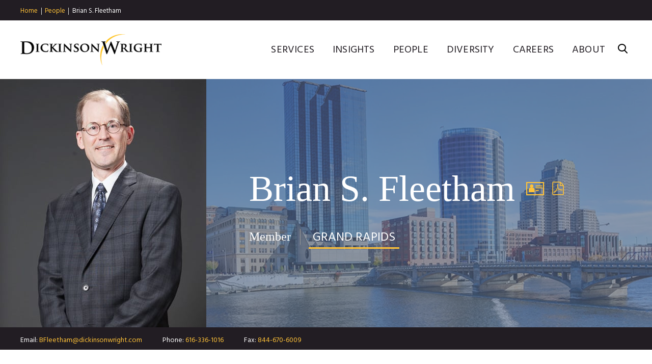

--- FILE ---
content_type: text/html; charset=utf-8
request_url: https://www.dickinson-wright.com/our-people/brian-s-fleetham
body_size: 7706
content:


<!DOCTYPE html>
<html lang="en">



<head>
    <meta name="viewport" content="width=device-width, initial-scale=1">
    <title>Health Law Attorney | Brian S. Fleetham | Health Law Practice </title>
                <meta name="title" content="Health Law Attorney | Brian S. Fleetham | Health Law Practice " />
        <meta name="description" content="Brian Fleetham focuses on health law and general business and corporate law.&#160;" />
        <meta name="keywords" content="" />
        <link rel="canonical" href="https://www.dickinson-wright.com/our-people/brian-s-fleetham" />
        <meta property="og:url" content="https://www.dickinson-wright.com/our-people/brian-s-fleetham" />
        <meta property="og:type" content="website" />
        <meta property="og:title" content="Health Law Attorney | Brian S. Fleetham | Health Law Practice " />
        <meta property="og:description" content="Brian Fleetham focuses on health law and general business and corporate law.&amp;#160;" />
        <meta property="og:image" content="https://www.dickinson-wright.com/-/media/images/bio-images/f/brian_fleetham.jpg?rev=f6548862ba6544e79f07b5e63c477fca" />
        <meta name="twitter:card" content="summary_large_image">
        <meta name="twitter:site" content="@dickinsonwright">
        <meta name="twitter:title" content="Health Law Attorney | Brian S. Fleetham | Health Law Practice ">
        <meta name="twitter:description" content="Brian Fleetham focuses on health law and general business and corporate law.&amp;#160;">
        <meta name="twitter:image" content="https://www.dickinson-wright.com/-/media/images/bio-images/f/brian_fleetham.jpg?rev=f6548862ba6544e79f07b5e63c477fca">

    <link href="https://fonts.googleapis.com/css?family=Hind:400,600,700" rel="stylesheet">
    <link rel="stylesheet" type="text/css" href="https://cloud.typography.com/7924396/7716992/css/fonts.css" />
    <link href="/assets/public/styles/main.v-96cqbnlcurmgmawuqtuira.css" media="screen" type="text/css" rel="stylesheet" />
    <link href="/assets/public/styles/print.v-4b2gbhqhol8ittklrvbuiw.css" media="print" type="text/css" rel="stylesheet" />
    
    <script src="https://app.clientpay.com/scripts/embed.js"></script>
    
        <!-- Google Tag Manager -->
    <script>
        (function(w,d,s,l,i){w[l]=w[l]||[];w[l].push(
            { 'gtm.start': new Date().getTime(), event: 'gtm.js' });
            var f = d.getElementsByTagName(s)[0],
                j = d.createElement(s), dl = l != 'dataLayer' ? '&l=' + l : '';
                j.async = true; j.src =
            'https://www.googletagmanager.com/gtm.js?id='+i+dl;f.parentNode.insertBefore(j,f);
            })(window, document, 'script', 'dataLayer', 'GTM-5GQGGPJ');
    </script>
    <!-- End Google Tag Manager -->

</head>

<body class="">
    <script>window.dw = {}</script>
    <!--stopindex-->
        <nav id="breadcrumbs" class="breadcrumbs ">
        <ul class="breadcrumbs__links wrapper">
                    <li class="breadcrumbs__links-item">
                            <a class="breadcrumbs__title" href="/">Home</a>
                    </li>
                    <li class="breadcrumbs__links-item">
                            <a class="breadcrumbs__title" href="/our-people">People</a>
                    </li>
                    <li class="breadcrumbs__links-item">
                            <span class="breadcrumbs__title" href="/our-people/brian-s-fleetham">Brian S. Fleetham</span>
                    </li>
        </ul>
    </nav>
    <div role="presentation" class="breadcrumbs__frame"></div>

    <header id="site-header" class="site-header " v-bind:class="{'show-menu': isMenuExpanded, 'show-search': isSearchExpanded}">
    <div class="wrapper site-header__body">

        <div class="site-header__brand">
<a href="/" title="Dickinson Wright PLLC | Attorneys &amp; Legal Expertise" >                <img class="site-header__logo" alt="Dickinson Wright" src="/assets/public/images/logo.png">
</a>        </div>

        <div class="site-header__options">
            <nav class="site-nav">
                <ul class="site-nav__list">
                        <li class="site-nav__item">
                            <a href="/services" class="site-nav__link" >Services</a>
                        </li>
                        <li class="site-nav__item">
                            <a href="/insight" class="site-nav__link" >Insights</a>
                        </li>
                        <li class="site-nav__item">
                            <a href="/our-people" class="site-nav__link" >People</a>
                        </li>
                        <li class="site-nav__item">
                            <a href="/diversity" class="site-nav__link" >Diversity</a>
                        </li>
                        <li class="site-nav__item">
                            <a href="/careers" class="site-nav__link" >Careers</a>
                        </li>
                        <li class="site-nav__item">
                            <a href="/about" class="site-nav__link" >About</a>
                        </li>
                </ul>
            </nav>

            <button class="hamburger" v-on:click="toggleMenu">
                <span class="hamburger__buns"></span>
            </button>

            <button v-on:click="toggleSearch" class="site-header__search-trigger icon-search"></button>

            <div class="site-header__search">
                <fieldset class="searchbox ">
                    <input aria-label="Search" placeholder="Search" class="searchbox__input" v-model="siteSearchKeyword" v-on:keyup.enter="performSiteSearch()" ref="siteSearchInput">
                    <button class="searchbox__button icon-search" v-on:click="performSiteSearch()"></button>
                </fieldset>
            </div>
        </div>
    </div>
</header>
<div class="site-header__frame "></div>

    <!--startindex-->

    <div id="people-detail-app">
    <main class="page-helper__body-offset">
        
        
    <header class="profile-header">

            <figure class="profile-header__figure">
                <img src="/-/media/images/bio-images/f/brian_fleetham.jpg?rev=f6548862ba6544e79f07b5e63c477fca&amp;h=487&amp;w=405&amp;la=en&amp;hash=A7180BB85EF3D1F76857C8653CBDC13C" class="profile-header__snapshot" alt="Biography Photo of Brian S Fleetham" />
            </figure>

        <div class="profile-header__content">

            <div class="profile-header__primary">
                <h1 class="profile-header__name">Brian S. Fleetham</h1>
                <a href="/our-people/brian-s-fleetham?format=vcard" class="profile-header__vcard icon icon-vcard"></a>
                
                <a href="https://1npdf11.onenorth.com/pdfrenderer.svc/v1/abcpdf11/GetRenderedPdfByUrl/BrianSFleetham.pdf/?url=https%3a%2f%2fwww.dickinson-wright.com%2four-people%2fbrian-s-fleetham%3fpdf%3d1" class="profile-header__pdf icon icon-pdf"></a>
            </div>

            <div class="profile-header__secondary">
                <div class="profile-header__position">Member</div>

                    <div class="profile-header__locations">
                            <a class="profile-header__location button button__primary button__primary--white" href="/our-firm/locations/grand-rapids-office-united-states-of-america">
                                <span class="button__label">Grand Rapids</span>
                            </a>
                    </div>
            </div>
        </div>

            <div class="profile-header__background" role="presentation" style="background-image: url('/-/media/images/offices/grand-rapids/grand-rapids.jpg?rev=5e0a23e7d3fd4a91b31246a8c05490de')"></div>
    </header>


            <div class="bio-contactbar">
        <ul class="bio-contactbar__meta wrapper">
                <li class="bio-contactbar__meta-item">
                    <span class="bio-contactbar__label">Email</span>
                    <a class="bio-contactbar__entry" href="mailto:BFleetham@dickinsonwright.com">BFleetham@dickinsonwright.com</a>
                </li>

                <li class="bio-contactbar__meta-item">
                    <span class="bio-contactbar__label">Phone</span>
                    <a class="bio-contactbar__entry" href="tel:616-336-1016">616-336-1016</a>
                </li>



                <li class="bio-contactbar__meta-item">
                    <span class="bio-contactbar__label">Fax</span>
                    <a class="bio-contactbar__entry">844-670-6009</a>
                </li>

        </ul>
    </div>





            <div class="tabbed-area">
        <div class="tabbed-area__nav wrapper--content">
                <button class="tabbed-area__nav-toggle"></button>
            
            <div class="tabbed-area__nav-list">
                        <button class="tabbed-area__nav-link button button__primary is-active" data-tabid="0">
                            <span class="button__label">Overview</span>
                        </button>
                        <button class="tabbed-area__nav-link button button__primary " data-tabid="1">
                            <span class="button__label">Focus</span>
                        </button>
                        <button class="tabbed-area__nav-link button button__primary " data-tabid="2">
                            <span class="button__label">Experience</span>
                        </button>
                        <button class="tabbed-area__nav-link button button__primary " data-tabid="3">
                            <span class="button__label">Insights</span>
                        </button>
            </div>
        </div>



        <div class="tabbed-area__body ">
                    <div class="tabbed-area-tile is-active " data-tabid="0">
                        
                    <div class="copy-block">
            <div class="wrapper--content">
                                    <div class="copy-block__content rte ">
                        A member of Dickinson Wright, Brian Fleetham, focuses on health law and general business and corporate law. He has extensive experience representing physicians, other healthcare providers and professional entities on business transactions, joint ventures, corporate governance, arrangements with hospital and other facilities, and regulatory matters such as Stark, HIPAA, fraud and abuse, and compliance matters.<br />
                    </div>
            </div>
        </div>


            

            
          
                        <div class="copy-block copy-block--no-bottom-padding copy-block--theme-grey">
                <div class="wrapper--content">
                    <h2 class="titles__subheading">Education & Credentials</h2>
                </div>
            </div>

                <div class="copy-block copy-block--theme-grey">
        <div class="wrapper--content">
            <div class="copy-block__content rte">
                <div class="rte-multi-column rte-multi-column--background">
                        <div class="rte-multi-column-block">
                                <h3>Education</h3>
                                                                <div class="rte-education">
                                            <h4 class="rte-education-school">
University of Michigan Law School</h4>

                                        <span class="rte-education-detail">J.D., 1992</span>

                                                                            </div>
                                    <div class="rte-education">
                                            <h4 class="rte-education-school">Hillsdale College</h4>

                                        <span class="rte-education-detail">B.A., 1989</span>

                                                                                    <div class="rte-education-distinction">
                                                <UL>
<LI><EM>summa cum laude</EM></LI>
<LI>co-valedictorian</LI></UL>
<P>&nbsp;</P>
                                            </div>
                                    </div>
                        </div>

                        <div class="rte-multi-column-block">
                                <h3>Bar Admission</h3>
                            <ul class="rte-bar-admission-list">
                                        <li class="rte-bar-admission">
                                            <span class="rte-bar-school">Michigan</span>                                                                                    </li>
                            </ul>
                        </div>
                </div>
            </div>
        </div>
    </div>


            


        
                    </div>                                    
                    <div class="tabbed-area-tile  " data-tabid="1">
                        
            

            <div class="related-offerings">
    <div class="wrapper--content">
            <h2 class="titles__subheading">Areas Of Practice</h2>

        <div class="related-offerings__grid">
                    <a href="/practice-areas/corporate-services" class="offering-card">
                        <span class="offering-card__title">Corporate</span>
                    </a>
                    <a href="/practice-areas/healthcare-practice-areas" class="offering-card">
                        <span class="offering-card__title">Health Law</span>
                    </a>
                    <a href="/practice-areas/healthcare-transactions" class="offering-card">
                        <span class="offering-card__title">Healthcare Transactions</span>
                    </a>
        </div>

        
    </div>
</div>


                    <div class="copy-block">
            <div class="wrapper--content">
                    <h2 class="titles__subheading">Acknowledgements</h2>
                                    <div class="copy-block__content rte ">
                        <ul>
    <li> <em>Grand Rapids Magazine</em>&nbsp;
    <ul>
        <li>"Top Lawyers," Health Care Law, 2019-2020, 2023-2025</li>
    </ul>
    </li>
    <li><em>Best Lawyers in America&reg; </em>
    <ul>
        <li>"Lawyer of the Year," Health Care Law, 2012, 2016, 2018, 2020, 2022-2024, 2026</li>
        <li>Health Care Law, 2025-2026</li>
    </ul>
    </li>
    <li><em>Michigan Super Lawyer&reg;</em>
    <ul>
        <li>Health Care Law,&nbsp;2007-2021</li>
    </ul>
    </li>
</ul>
                    </div>
            </div>
        </div>

        
            
            
        
                    </div>                                    
                    <div class="tabbed-area-tile  " data-tabid="2">
                        
            

                    <div class="copy-block copy-block--theme-grey">
            <div class="wrapper--content">
                    <h2 class="titles__subheading">Professional Involvement</h2>

                <div class="copy-block__content rte ">
                    <div class=' rte-multi-column--background'>
<UL>
<LI>American Health Lawyers Association</LI>
<LI>State Bar of Michigan, Member, Health Law Section; Business Law Section</LI>
<LI>Grand Rapids Bar Association</LI></UL>                    </div>
                </div>
            </div>
        </div>

            
                        <div class="copy-block copy-block--no-bottom-padding copy-block--theme-grey">
                <div class="wrapper--content">
                    <h2 class="titles__subheading">Community Involvement</h2>
                </div>
            </div>

                    <div class="copy-block copy-block--theme-grey">
            <div class="wrapper--content">

                <div class="copy-block__content rte ">
                    <div class=' rte-multi-column--background'>
<ul>
    <li>Past Member, Board of Directors for Health Intervention Services</li>
    <li>Member, Rockford Reformed Church Music Team </li>
</ul>                    </div>
                </div>
            </div>
        </div>


            
            

            
            
        
                    </div>                                    
                    <div class="tabbed-area-tile  " data-tabid="3">
                        


                    <div class="copy-block">
            <div class="wrapper--content">
                    <h2 class="titles__subheading">Publications/Presentations</h2>
                                    <div class="copy-block__content rte ">
                        <ul>
    <li><span></span>
    <p>Co-Presenter, "The Ins, Outs and No-Nos in Negotiating Physician Employment Agreements,&rdquo; DW Healthcare Webinar, January 2024</p>
    </li>
    <li><span>Co-Author, "Top Issues in Negotiating Physician Employment Agreements," Dickinson Wright Health Law Blog, December 2023</span></li>
    <li>Co-Presenter, <a href="https://event.on24.com/eventRegistration/EventLobbyServlet?target=reg20.jsp&amp;eventid=4350924&amp;sessionid=1&amp;key=4749CBB58A5CA008DE385A1C45D2C5FC&amp;groupId=4982737&amp;partnerref=FV&amp;sourcepage=register">&ldquo;The Ins, Outs, and No-Nos in Negotiating Physician Employment Agreements,&rdquo;</a> Dickinson Wright Healthcare Webinar, November 2023</li>
    <li>Presenter&nbsp; <a href="https://event.on24.com/eventRegistration/EventLobbyServletV2?target=reg20V2.jsp&amp;eventid=3408604&amp;sessionid=1&amp;key=D3F62A9BF57AAFFF11793E4DD2955A30&amp;groupId=3065392&amp;partnerref=Web&amp;sourcepage=register">&ldquo;Update on Federal and Michigan &ldquo;Surprise Billing&rdquo; Laws &ldquo;</a> Dickinson Wright Annual Health Law Summit, November 2021&nbsp;</li>
    <li>Presentation to Spectrum Health Surgical Residents Regarding Employment Agreement Terms, October 2015</li>
    <li>Presenter, &ldquo;Hospital Employment and Other Alignment Models for Physicians,&rdquo; Dickinson Wright Fall Health Law Seminar, September 2015</li>
    <li>Presentation to Northern Physicians Organization Regarding Transitioning From a Fee for Service Model to a Value-based Payment Model, Traverse City, MI October 2014</li>
    <li>Presenter, &ldquo;HIPAA Basics,&rdquo; Dickinson Wright Fall Health Law Seminar, September 2014</li>
    <li>Presentation to Northern Physicians Organization Regarding Transitioning From a Fee for Service Model to a Value-based Payment Model, Petoskey, MI June 2014</li>
    <li>Presentation to Michigan ICLE Health Law Institute Regarding HIPAA Basics, March 2014</li>
    <li>Presentation to Kent County Medical Society Regarding HIPAA Update, September 2013</li>
    <li>Presentation to Fifth Third Bank Private Client Group Regarding Affordable Care Act, June 2013</li>
    <li>Presentation to Michigan ICLE Health Law Institute Regarding Health Law Basics/Overview, March 2013</li>
    <li>Presentation to Spectrum Health Obstetrics and Gynecology Residents Regarding Employment Agreement Terms, November 2012</li>
</ul>
                    </div>
            </div>
        </div>


            

            

<!--stopindex-->
        <div data-scroll-animate class="related-insights wrapper copy-block">
            <h2 class="titles__subheading">Insights</h2>

<ul class="listing-insights-grid">
        <li class="listing-insights-grid__item">
            <a class="listing-insights-grid__link" href="/news-alerts/dw-grand-rapids-magazine-2025-top-lawyers">
                    <span class="listing-insights-grid__category">November 19, 2025</span>
                                    <span class="listing-insights-grid__category">In the News</span>
                <span class="listing-insights-grid__title">
                    Twelve Dickinson Wright Attorneys Named Grand Rapids Magazine 2025 Top Lawyers
                </span>
            </a>
        </li>
        <li class="listing-insights-grid__item">
            <a class="listing-insights-grid__link" href="/news-alerts/dw-2026-best-lawyers-in-america-editions">
                    <span class="listing-insights-grid__category">August 21, 2025</span>
                                    <span class="listing-insights-grid__category">In the News</span>
                <span class="listing-insights-grid__title">
                    220 Dickinson Wright Attorneys Ranked in Best Lawyers in America®, Lawyer of the Year, and Ones to Watch 2026 Editions
                </span>
            </a>
        </li>
        <li class="listing-insights-grid__item">
            <a class="listing-insights-grid__link" href="/news-alerts/dw-grand-rapids-2024-top-lawyers">
                    <span class="listing-insights-grid__category">November 12, 2024</span>
                                    <span class="listing-insights-grid__category">In the News</span>
                <span class="listing-insights-grid__title">
                    Ten Dickinson Wright Attorneys Named Grand Rapids Magazine 2024 Top Lawyers
                </span>
            </a>
        </li>
        <li class="listing-insights-grid__item">
            <a class="listing-insights-grid__link" href="/news-alerts/dw-2025-best-lawyers-in-america-editions">
                    <span class="listing-insights-grid__category">August 15, 2024</span>
                                    <span class="listing-insights-grid__category">In the News</span>
                <span class="listing-insights-grid__title">
                    218 Dickinson Wright Attorneys Ranked in Best Lawyers in America®, Lawyer of the Year, and Ones to Watch 2025 Editions
                </span>
            </a>
        </li>
        <li class="listing-insights-grid__item">
            <a class="listing-insights-grid__link" href="/events/levy-and-fleetham-dw-healthcare-webinar">
                    <span class="listing-insights-grid__category">November 30, 2023</span>
                                    <span class="listing-insights-grid__category">Webinars</span>
                <span class="listing-insights-grid__title">
                    Join Ralph Levy, Jr. and Brian Fleetham for the upcoming DW Healthcare Webinar, “The Ins, Outs, and No-Nos in Negotiating Physician Employment Agreements” on November 30th at 2:00pm ET. 
                </span>
            </a>
        </li>
        <li class="listing-insights-grid__item">
            <a class="listing-insights-grid__link" href="/events/healthcare-webinar-series-2023">
                    <span class="listing-insights-grid__category">November 30, 2023</span>
                                    <span class="listing-insights-grid__category">Webinars</span>
                <span class="listing-insights-grid__title">
                    Dickinson Wright's 2023 Health Care Webinar Series
                </span>
            </a>
        </li>
        <li class="listing-insights-grid__item">
            <a class="listing-insights-grid__link" href="/news-alerts/dw-grand-rapids-2023-top-lawyers">
                    <span class="listing-insights-grid__category">November 30, 2023</span>
                                    <span class="listing-insights-grid__category">In the News</span>
                <span class="listing-insights-grid__title">
                    Twelve Dickinson Wright Attorneys Named Grand Rapids Magazine 2023 Top Lawyers
                </span>
            </a>
        </li>
        <li class="listing-insights-grid__item">
            <a class="listing-insights-grid__link" href="/news-alerts/dw-2024-best-lawyers-in-america">
                    <span class="listing-insights-grid__category">August 17, 2023</span>
                                    <span class="listing-insights-grid__category">In the News</span>
                <span class="listing-insights-grid__title">
                    179 Dickinson Wright Attorneys Ranked in Best Lawyers in America® 2024 Edition
                </span>
            </a>
        </li>
        <li class="listing-insights-grid__item">
            <a class="listing-insights-grid__link" href="/news-alerts/dw-2024-best-lawyers-america-lawyer-of-the-year">
                    <span class="listing-insights-grid__category">August 17, 2023</span>
                                    <span class="listing-insights-grid__category">In the News</span>
                <span class="listing-insights-grid__title">
                    Twenty-Three Dickinson Wright Attorneys Named Best Lawyers in America® 2024 “Lawyer of the Year”
                </span>
            </a>
        </li>
        <li class="listing-insights-grid__item">
            <a class="listing-insights-grid__link" href="/news-alerts/dw-2023-best-lawyers-in-america">
                    <span class="listing-insights-grid__category">August 18, 2022</span>
                                    <span class="listing-insights-grid__category">In the News</span>
                <span class="listing-insights-grid__title">
                    178 Dickinson Wright Attorneys Ranked in Best Lawyers in America® 2023 Edition
                </span>
            </a>
        </li>
        <li class="listing-insights-grid__item">
            <a class="listing-insights-grid__link" href="/events/dickinson-wright-health-law-virtual-summit">
                    <span class="listing-insights-grid__category">November 04, 2021 - November 05, 2021</span>
                                    <span class="listing-insights-grid__category">Webinars</span>
                <span class="listing-insights-grid__title">
                    Dickinson Wright Health Law Virtual Summit
                </span>
            </a>
        </li>
        <li class="listing-insights-grid__item">
            <a class="listing-insights-grid__link" href="/news-alerts/dw-2022-best-lawyers-lawyer-of-the-year">
                    <span class="listing-insights-grid__category">August 23, 2021</span>
                                    <span class="listing-insights-grid__category">In the News</span>
                <span class="listing-insights-grid__title">
                    Twenty-Five Dickinson Wright Attorneys Named Best Lawyers in America® 2022 “Lawyer of the Year”
                </span>
            </a>
        </li>
</ul>
                <a class="related-insights__see-all button button__primary" href="/insight?query=brian%20fleetham&amp;page=1">
                    <span class="button__label">See All Insights</span>
                </a>
        </div>
<!--startindex-->
        
                    </div>                                    
        </div>
    </div>
        <div class="tabbed-area__navigator">
            <div class="wrapper wrapper--content">
                    <button class="tabbed-area__navigator-toggle tabbed-area__navigator-toggle--previous" data-tabchange="previous">Insights</button>
                    <button class="tabbed-area__navigator-toggle tabbed-area__navigator-toggle--next" data-tabchange="next">Focus</button>                
            </div>
        </div>



                
    </main>
</div>

    <!--stopindex-->
    <div class="contact-callout">
    <div class="wrapper">
        <div class="contact-callout__title">
            Have a question or want to <a href="/contact-us">connect</a>?
        </div>
    </div>
</div>
    <footer id="site-footer" class="site-footer">
    <div class="wrapper site-footer__body">
        <div class="site-footer__nav">

            <div class="site-footer__collection">
                        <h3 v-toggle-class class="site-footer__collection-title">Midwest </h3>
                        <ul class="site-footer__nav-list">
                                <li>
                                    <a href="/our-firm/locations/ann-arbor-united-states-of-america" class="site-footer__nav-link" >Ann Arbor</a>
                                </li>
                                <li>
                                    <a href="/our-firm/locations/chicago" class="site-footer__nav-link" >Chicago</a>
                                </li>
                                <li>
                                    <a href="/our-firm/locations/columbus-unitedstates" class="site-footer__nav-link" >Columbus</a>
                                </li>
                                <li>
                                    <a href="/our-firm/locations/detroit-office-united-states-of-america" class="site-footer__nav-link" >Detroit</a>
                                </li>
                                <li>
                                    <a href="/our-firm/locations/grand-rapids-office-united-states-of-america" class="site-footer__nav-link" >Grand Rapids</a>
                                </li>
                                <li>
                                    <a href="/our-firm/locations/lansing-office-united-states-of-america" class="site-footer__nav-link" >Lansing</a>
                                </li>
                                <li>
                                    <a href="/our-firm/locations/saginaw-united-states-of-america" class="site-footer__nav-link" >Saginaw</a>
                                </li>
                                <li>
                                    <a href="/our-firm/locations/troy-united-states-of-america" class="site-footer__nav-link" >Troy</a>
                                </li>
                        </ul>
            </div>
            <div class="site-footer__collection">
                        <h3 v-toggle-class class="site-footer__collection-title">South</h3>
                        <ul class="site-footer__nav-list">
                                <li>
                                    <a href="/our-firm/locations/ft-lauderdale" class="site-footer__nav-link" >Ft. Lauderdale</a>
                                </li>
                                <li>
                                    <a href="/our-firm/locations/lexington" class="site-footer__nav-link" >Lexington</a>
                                </li>
                                <li>
                                    <a href="/our-firm/locations/nashville-office-united-states-of-america" class="site-footer__nav-link" >Nashville</a>
                                </li>
                                <li>
                                    <a href="/our-firm/locations/washington-dc-office-united-states-of-america" class="site-footer__nav-link" >Washington D.C.</a>
                                </li>
                        </ul>
            </div>
            <div class="site-footer__collection">
                        <h3 v-toggle-class class="site-footer__collection-title">Southwest</h3>
                        <ul class="site-footer__nav-list">
                                <li>
                                    <a href="/our-firm/locations/austin" class="site-footer__nav-link" >Austin</a>
                                </li>
                                <li>
                                    <a href="/our-firm/locations/denver" class="site-footer__nav-link" >Denver</a>
                                </li>
                                <li>
                                    <a href="/our-firm/locations/el-paso" class="site-footer__nav-link" >El Paso</a>
                                </li>
                                <li>
                                    <a href="/our-firm/locations/las-vegas-sunset" class="site-footer__nav-link" >Las Vegas</a>
                                </li>
                                <li>
                                    <a href="/our-firm/locations/phoenix-united-states-of-america" class="site-footer__nav-link" >Phoenix</a>
                                </li>
                                <li>
                                    <a href="/our-firm/locations/reno" class="site-footer__nav-link" >Reno</a>
                                </li>
                        </ul>
            </div>
            <div class="site-footer__collection">
                        <h3 v-toggle-class class="site-footer__collection-title">West</h3>
                        <ul class="site-footer__nav-list">
                                <li>
                                    <a href="/our-firm/locations/san-diego" class="site-footer__nav-link" >San Diego</a>
                                </li>
                                <li>
                                    <a href="/our-firm/locations/seattle" class="site-footer__nav-link" >Seattle</a>
                                </li>
                                <li>
                                    <a href="/our-firm/locations/silicon-valley" class="site-footer__nav-link" >Silicon Valley</a>
                                </li>
                        </ul>
            </div>
            <div class="site-footer__collection">
                        <h3 v-toggle-class class="site-footer__collection-title">Canada</h3>
                        <ul class="site-footer__nav-list">
                                <li>
                                    <a href="/our-firm/locations/toronto-office-canada" class="site-footer__nav-link" >Toronto</a>
                                </li>
                                <li>
                                    <a href="/our-firm/locations/windsor" class="site-footer__nav-link" >Windsor</a>
                                </li>
                        </ul>
                        <h3 v-toggle-class class="site-footer__collection-title">Serving</h3>
                        <ul class="site-footer__nav-list">
                                <li>
                                    <a href="https://china.dickinson-wright.com/" class="site-footer__nav-link" >East Asia</a>
                                </li>
                                <li>
                                    <a href="/practice-areas/china-practice-areas" class="site-footer__nav-link" >- China 中国</a>
                                </li>
                                <li>
                                    <a href="/practice-areas/japan" class="site-footer__nav-link" >- Japan 日本</a>
                                </li>
                                <li>
                                    <a href="/practice-areas/south-korea" class="site-footer__nav-link" rel="noopener noreferrer" target="_blank" >- South Korea 한국</a>
                                </li>
                                <li>
                                    <a href="/practice-areas/india" class="site-footer__nav-link" >India इंडिया</a>
                                </li>
                        </ul>
            </div>
            <div class="site-footer__collection">
                        <ul class="site-footer__nav-list">
                                <li>
                                    <a href="/careers" class="site-footer__nav-link" >Careers</a>
                                </li>
                                <li>
                                    <a href="/disclaimer" class="site-footer__nav-link" >Disclaimer</a>
                                </li>
                                <li>
                                    <a href="/privacy-policy" class="site-footer__nav-link" >Privacy Policy</a>
                                </li>
                                <li>
                                    <a href="/invoice-payment" class="site-footer__nav-link" >Invoice Payment</a>
                                </li>
                                <li>
                                    <a href="https://dealroom.dickinson-wright.com/" class="site-footer__nav-link" >Dickinson Wright Collaborate</a>
                                </li>
                        </ul>
                        <ul class="social-links">
                                <li class="social-links__item">
                                    <a href="https://twitter.com/#!/dickinsonwright" class="social-links__icon icon-twitter" rel="noopener noreferrer" target="_blank" ></a>
                                </li>
                                <li class="social-links__item">
                                    <a href="https://www.facebook.com/DickinsonWrightLaw" class="social-links__icon icon-facebook" rel="noopener noreferrer" target="_blank" ></a>
                                </li>
                                <li class="social-links__item">
                                    <a href="http://www.linkedin.com/company/dickinson-wright" class="social-links__icon icon-linkedin" rel="noopener noreferrer" target="_blank" ></a>
                                </li>
                                <li class="social-links__item">
                                    <a href="https://www.youtube.com/channel/UCj62DKLkqlA_3Fl183PqMyA" class="social-links__icon icon-youtube" rel="noopener noreferrer" target="_blank" ></a>
                                </li>
                        </ul>
            </div>
        </div>

        <div class="site-footer__copyright">
            <p>&copy;Copyright 2026 Dickinson Wright PLLC. Dickinson Wright PLLC is a Professional Limited Liability Company registered in the United States.</p>
<p>&copy;Copyright 2026 Dickinson Wright LLP. Dickinson Wright LLP is a Limited Liability Partnership registered in Ontario, Canada. All Rights Reserved.</p>
            <p class="site-footer__vendors">


                    <a href="http://www.informationnavigators.com/" target="_blank" title="">
                        
                    </a>
            </p>
        </div>
    </div>
</footer>
    <!--startindex-->
        <script src="/assets/public/js/main.v-3jtuj5qoinusll2pa0xwvw.js"></script>
</body>
</html>